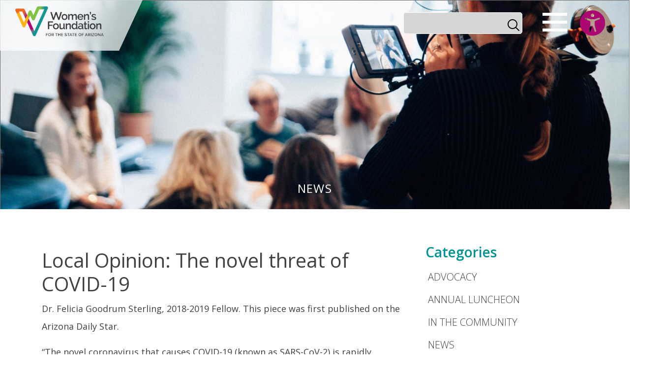

--- FILE ---
content_type: text/html; charset=UTF-8
request_url: https://womengiving.org/local-opinion-the-novel-threat-of-covid-19/
body_size: 21087
content:
<!DOCTYPE html>
<html lang="en-US">
<head>
	
	<!-- Google Tag Manager -->
<script>(function(w,d,s,l,i){w[l]=w[l]||[];w[l].push({'gtm.start':
new Date().getTime(),event:'gtm.js'});var f=d.getElementsByTagName(s)[0],
j=d.createElement(s),dl=l!='dataLayer'?'&l='+l:'';j.async=true;j.src=
'https://www.googletagmanager.com/gtm.js?id='+i+dl;f.parentNode.insertBefore(j,f);
})(window,document,'script','dataLayer','GTM-5S2QZTX');</script>
<!-- End Google Tag Manager -->

<!-- Google tag (gtag.js) -->
<script async src="https://www.googletagmanager.com/gtag/js?id=G-KRCFDZSL7N"></script>
<script>
  window.dataLayer = window.dataLayer || [];
  function gtag(){dataLayer.push(arguments);}
  gtag('js', new Date());

  gtag('config', 'G-KRCFDZSL7N');
</script>

	
	<meta charset="UTF-8">
	<meta name="viewport" content="width=device-width, initial-scale=1, shrink-to-fit=no">
	<link rel="apple-touch-icon" sizes="180x180" href="/apple-touch-icon.png">
	<link rel="icon" type="image/png" sizes="32x32" href="/favicon-32x32.png">
	<link rel="icon" type="image/png" sizes="16x16" href="/favicon-16x16.png">
	<link rel="manifest" href="/site.webmanifest">
	<meta name="msapplication-TileColor" content="#da532c">
	<meta name="theme-color" content="#ffffff">

	<link rel="profile" href="http://gmpg.org/xfn/11">
	<meta name='robots' content='index, follow, max-image-preview:large, max-snippet:-1, max-video-preview:-1' />

	<!-- This site is optimized with the Yoast SEO plugin v26.6 - https://yoast.com/wordpress/plugins/seo/ -->
	<title>Local Opinion: The novel threat of COVID-19 - Women&#039;s Foundation for the State of Arizona</title>
	<link rel="canonical" href="https://womengiving.org/local-opinion-the-novel-threat-of-covid-19/" />
	<meta property="og:locale" content="en_US" />
	<meta property="og:type" content="article" />
	<meta property="og:title" content="Local Opinion: The novel threat of COVID-19 - Women&#039;s Foundation for the State of Arizona" />
	<meta property="og:description" content="Dr. Felicia Goodrum Sterling, 2018-2019 Fellow. This piece was first published on the Arizona Daily Star. &#8220;The novel coronavirus that causes COVID-19 (known as SARS-CoV-2) is rapidly spreading across the globe. Hundreds of new cases are being confirmed each day in the US- even in the absence of widespread screening.&#8221; [...]Read More..." />
	<meta property="og:url" content="https://womengiving.org/local-opinion-the-novel-threat-of-covid-19/" />
	<meta property="og:site_name" content="Women&#039;s Foundation for the State of Arizona" />
	<meta property="article:published_time" content="2020-03-13T00:22:06+00:00" />
	<meta property="article:modified_time" content="2022-02-09T19:23:43+00:00" />
	<meta name="author" content="nupointAdmin" />
	<meta name="twitter:card" content="summary_large_image" />
	<meta name="twitter:label1" content="Written by" />
	<meta name="twitter:data1" content="nupointAdmin" />
	<script type="application/ld+json" class="yoast-schema-graph">{"@context":"https://schema.org","@graph":[{"@type":"Article","@id":"https://womengiving.org/local-opinion-the-novel-threat-of-covid-19/#article","isPartOf":{"@id":"https://womengiving.org/local-opinion-the-novel-threat-of-covid-19/"},"author":{"name":"nupointAdmin","@id":"https://womengiving.org/#/schema/person/9eee94024354e0db094a8cd9eb58f30a"},"headline":"Local Opinion: The novel threat of COVID-19","datePublished":"2020-03-13T00:22:06+00:00","dateModified":"2022-02-09T19:23:43+00:00","mainEntityOfPage":{"@id":"https://womengiving.org/local-opinion-the-novel-threat-of-covid-19/"},"wordCount":57,"publisher":{"@id":"https://womengiving.org/#organization"},"keywords":["2018-2019 Fellows","Corona Virus","COVID-19","Dr. Felicia Goodrum Sterling"],"articleSection":["Public Voices Fellowship Archives"],"inLanguage":"en-US"},{"@type":"WebPage","@id":"https://womengiving.org/local-opinion-the-novel-threat-of-covid-19/","url":"https://womengiving.org/local-opinion-the-novel-threat-of-covid-19/","name":"Local Opinion: The novel threat of COVID-19 - Women&#039;s Foundation for the State of Arizona","isPartOf":{"@id":"https://womengiving.org/#website"},"datePublished":"2020-03-13T00:22:06+00:00","dateModified":"2022-02-09T19:23:43+00:00","breadcrumb":{"@id":"https://womengiving.org/local-opinion-the-novel-threat-of-covid-19/#breadcrumb"},"inLanguage":"en-US","potentialAction":[{"@type":"ReadAction","target":["https://womengiving.org/local-opinion-the-novel-threat-of-covid-19/"]}]},{"@type":"BreadcrumbList","@id":"https://womengiving.org/local-opinion-the-novel-threat-of-covid-19/#breadcrumb","itemListElement":[{"@type":"ListItem","position":1,"name":"Home","item":"https://womengiving.org/"},{"@type":"ListItem","position":2,"name":"News","item":"https://womengiving.org/news/"},{"@type":"ListItem","position":3,"name":"Local Opinion: The novel threat of COVID-19"}]},{"@type":"WebSite","@id":"https://womengiving.org/#website","url":"https://womengiving.org/","name":"Women&#039;s Foundation for the State of Arizona","description":"Join us to create an Arizona where women and girls of all identities thrive.","publisher":{"@id":"https://womengiving.org/#organization"},"potentialAction":[{"@type":"SearchAction","target":{"@type":"EntryPoint","urlTemplate":"https://womengiving.org/?s={search_term_string}"},"query-input":{"@type":"PropertyValueSpecification","valueRequired":true,"valueName":"search_term_string"}}],"inLanguage":"en-US"},{"@type":"Organization","@id":"https://womengiving.org/#organization","name":"Women&#039;s Foundation for the State of Arizona","url":"https://womengiving.org/","logo":{"@type":"ImageObject","inLanguage":"en-US","@id":"https://womengiving.org/#/schema/logo/image/","url":"https://womengiving.org/wp-content/uploads/2021/12/WFSA-logo-color-FNL.png","contentUrl":"https://womengiving.org/wp-content/uploads/2021/12/WFSA-logo-color-FNL.png","width":285,"height":96,"caption":"Women&#039;s Foundation for the State of Arizona"},"image":{"@id":"https://womengiving.org/#/schema/logo/image/"}},{"@type":"Person","@id":"https://womengiving.org/#/schema/person/9eee94024354e0db094a8cd9eb58f30a","name":"nupointAdmin","image":{"@type":"ImageObject","inLanguage":"en-US","@id":"https://womengiving.org/#/schema/person/image/","url":"https://secure.gravatar.com/avatar/c13f7f5017e54439479e29f25dc3851f488a4960f23e97fe1d4d8c1dd761b7e1?s=96&d=mm&r=g","contentUrl":"https://secure.gravatar.com/avatar/c13f7f5017e54439479e29f25dc3851f488a4960f23e97fe1d4d8c1dd761b7e1?s=96&d=mm&r=g","caption":"nupointAdmin"},"sameAs":["https://womengiving.org"],"url":"https://womengiving.org/author/nupointadmin/"}]}</script>
	<!-- / Yoast SEO plugin. -->


<link rel="alternate" type="application/rss+xml" title="Women&#039;s Foundation for the State of Arizona &raquo; Feed" href="https://womengiving.org/feed/" />
<link rel="alternate" type="application/rss+xml" title="Women&#039;s Foundation for the State of Arizona &raquo; Comments Feed" href="https://womengiving.org/comments/feed/" />
<link rel="alternate" type="application/rss+xml" title="Women&#039;s Foundation for the State of Arizona &raquo; Local Opinion: The novel threat of COVID-19 Comments Feed" href="https://womengiving.org/local-opinion-the-novel-threat-of-covid-19/feed/" />
<link rel="alternate" title="oEmbed (JSON)" type="application/json+oembed" href="https://womengiving.org/wp-json/oembed/1.0/embed?url=https%3A%2F%2Fwomengiving.org%2Flocal-opinion-the-novel-threat-of-covid-19%2F" />
<link rel="alternate" title="oEmbed (XML)" type="text/xml+oembed" href="https://womengiving.org/wp-json/oembed/1.0/embed?url=https%3A%2F%2Fwomengiving.org%2Flocal-opinion-the-novel-threat-of-covid-19%2F&#038;format=xml" />
<style id='wp-img-auto-sizes-contain-inline-css'>
img:is([sizes=auto i],[sizes^="auto," i]){contain-intrinsic-size:3000px 1500px}
/*# sourceURL=wp-img-auto-sizes-contain-inline-css */
</style>
<link rel='stylesheet' id='sbi_styles-css' href='https://womengiving.org/wp-content/plugins/instagram-feed/css/sbi-styles.min.css?ver=6.10.0' media='all' />
<style id='wp-emoji-styles-inline-css'>

	img.wp-smiley, img.emoji {
		display: inline !important;
		border: none !important;
		box-shadow: none !important;
		height: 1em !important;
		width: 1em !important;
		margin: 0 0.07em !important;
		vertical-align: -0.1em !important;
		background: none !important;
		padding: 0 !important;
	}
/*# sourceURL=wp-emoji-styles-inline-css */
</style>
<style id='wp-block-library-inline-css'>
:root{--wp-block-synced-color:#7a00df;--wp-block-synced-color--rgb:122,0,223;--wp-bound-block-color:var(--wp-block-synced-color);--wp-editor-canvas-background:#ddd;--wp-admin-theme-color:#007cba;--wp-admin-theme-color--rgb:0,124,186;--wp-admin-theme-color-darker-10:#006ba1;--wp-admin-theme-color-darker-10--rgb:0,107,160.5;--wp-admin-theme-color-darker-20:#005a87;--wp-admin-theme-color-darker-20--rgb:0,90,135;--wp-admin-border-width-focus:2px}@media (min-resolution:192dpi){:root{--wp-admin-border-width-focus:1.5px}}.wp-element-button{cursor:pointer}:root .has-very-light-gray-background-color{background-color:#eee}:root .has-very-dark-gray-background-color{background-color:#313131}:root .has-very-light-gray-color{color:#eee}:root .has-very-dark-gray-color{color:#313131}:root .has-vivid-green-cyan-to-vivid-cyan-blue-gradient-background{background:linear-gradient(135deg,#00d084,#0693e3)}:root .has-purple-crush-gradient-background{background:linear-gradient(135deg,#34e2e4,#4721fb 50%,#ab1dfe)}:root .has-hazy-dawn-gradient-background{background:linear-gradient(135deg,#faaca8,#dad0ec)}:root .has-subdued-olive-gradient-background{background:linear-gradient(135deg,#fafae1,#67a671)}:root .has-atomic-cream-gradient-background{background:linear-gradient(135deg,#fdd79a,#004a59)}:root .has-nightshade-gradient-background{background:linear-gradient(135deg,#330968,#31cdcf)}:root .has-midnight-gradient-background{background:linear-gradient(135deg,#020381,#2874fc)}:root{--wp--preset--font-size--normal:16px;--wp--preset--font-size--huge:42px}.has-regular-font-size{font-size:1em}.has-larger-font-size{font-size:2.625em}.has-normal-font-size{font-size:var(--wp--preset--font-size--normal)}.has-huge-font-size{font-size:var(--wp--preset--font-size--huge)}.has-text-align-center{text-align:center}.has-text-align-left{text-align:left}.has-text-align-right{text-align:right}.has-fit-text{white-space:nowrap!important}#end-resizable-editor-section{display:none}.aligncenter{clear:both}.items-justified-left{justify-content:flex-start}.items-justified-center{justify-content:center}.items-justified-right{justify-content:flex-end}.items-justified-space-between{justify-content:space-between}.screen-reader-text{border:0;clip-path:inset(50%);height:1px;margin:-1px;overflow:hidden;padding:0;position:absolute;width:1px;word-wrap:normal!important}.screen-reader-text:focus{background-color:#ddd;clip-path:none;color:#444;display:block;font-size:1em;height:auto;left:5px;line-height:normal;padding:15px 23px 14px;text-decoration:none;top:5px;width:auto;z-index:100000}html :where(.has-border-color){border-style:solid}html :where([style*=border-top-color]){border-top-style:solid}html :where([style*=border-right-color]){border-right-style:solid}html :where([style*=border-bottom-color]){border-bottom-style:solid}html :where([style*=border-left-color]){border-left-style:solid}html :where([style*=border-width]){border-style:solid}html :where([style*=border-top-width]){border-top-style:solid}html :where([style*=border-right-width]){border-right-style:solid}html :where([style*=border-bottom-width]){border-bottom-style:solid}html :where([style*=border-left-width]){border-left-style:solid}html :where(img[class*=wp-image-]){height:auto;max-width:100%}:where(figure){margin:0 0 1em}html :where(.is-position-sticky){--wp-admin--admin-bar--position-offset:var(--wp-admin--admin-bar--height,0px)}@media screen and (max-width:600px){html :where(.is-position-sticky){--wp-admin--admin-bar--position-offset:0px}}

/*# sourceURL=wp-block-library-inline-css */
</style><style id='wp-block-categories-inline-css'>
.wp-block-categories{box-sizing:border-box}.wp-block-categories.alignleft{margin-right:2em}.wp-block-categories.alignright{margin-left:2em}.wp-block-categories.wp-block-categories-dropdown.aligncenter{text-align:center}.wp-block-categories .wp-block-categories__label{display:block;width:100%}
/*# sourceURL=https://womengiving.org/wp-includes/blocks/categories/style.min.css */
</style>
<style id='wp-block-heading-inline-css'>
h1:where(.wp-block-heading).has-background,h2:where(.wp-block-heading).has-background,h3:where(.wp-block-heading).has-background,h4:where(.wp-block-heading).has-background,h5:where(.wp-block-heading).has-background,h6:where(.wp-block-heading).has-background{padding:1.25em 2.375em}h1.has-text-align-left[style*=writing-mode]:where([style*=vertical-lr]),h1.has-text-align-right[style*=writing-mode]:where([style*=vertical-rl]),h2.has-text-align-left[style*=writing-mode]:where([style*=vertical-lr]),h2.has-text-align-right[style*=writing-mode]:where([style*=vertical-rl]),h3.has-text-align-left[style*=writing-mode]:where([style*=vertical-lr]),h3.has-text-align-right[style*=writing-mode]:where([style*=vertical-rl]),h4.has-text-align-left[style*=writing-mode]:where([style*=vertical-lr]),h4.has-text-align-right[style*=writing-mode]:where([style*=vertical-rl]),h5.has-text-align-left[style*=writing-mode]:where([style*=vertical-lr]),h5.has-text-align-right[style*=writing-mode]:where([style*=vertical-rl]),h6.has-text-align-left[style*=writing-mode]:where([style*=vertical-lr]),h6.has-text-align-right[style*=writing-mode]:where([style*=vertical-rl]){rotate:180deg}
/*# sourceURL=https://womengiving.org/wp-includes/blocks/heading/style.min.css */
</style>
<style id='wp-block-search-inline-css'>
.wp-block-search__button{margin-left:10px;word-break:normal}.wp-block-search__button.has-icon{line-height:0}.wp-block-search__button svg{height:1.25em;min-height:24px;min-width:24px;width:1.25em;fill:currentColor;vertical-align:text-bottom}:where(.wp-block-search__button){border:1px solid #ccc;padding:6px 10px}.wp-block-search__inside-wrapper{display:flex;flex:auto;flex-wrap:nowrap;max-width:100%}.wp-block-search__label{width:100%}.wp-block-search.wp-block-search__button-only .wp-block-search__button{box-sizing:border-box;display:flex;flex-shrink:0;justify-content:center;margin-left:0;max-width:100%}.wp-block-search.wp-block-search__button-only .wp-block-search__inside-wrapper{min-width:0!important;transition-property:width}.wp-block-search.wp-block-search__button-only .wp-block-search__input{flex-basis:100%;transition-duration:.3s}.wp-block-search.wp-block-search__button-only.wp-block-search__searchfield-hidden,.wp-block-search.wp-block-search__button-only.wp-block-search__searchfield-hidden .wp-block-search__inside-wrapper{overflow:hidden}.wp-block-search.wp-block-search__button-only.wp-block-search__searchfield-hidden .wp-block-search__input{border-left-width:0!important;border-right-width:0!important;flex-basis:0;flex-grow:0;margin:0;min-width:0!important;padding-left:0!important;padding-right:0!important;width:0!important}:where(.wp-block-search__input){appearance:none;border:1px solid #949494;flex-grow:1;font-family:inherit;font-size:inherit;font-style:inherit;font-weight:inherit;letter-spacing:inherit;line-height:inherit;margin-left:0;margin-right:0;min-width:3rem;padding:8px;text-decoration:unset!important;text-transform:inherit}:where(.wp-block-search__button-inside .wp-block-search__inside-wrapper){background-color:#fff;border:1px solid #949494;box-sizing:border-box;padding:4px}:where(.wp-block-search__button-inside .wp-block-search__inside-wrapper) .wp-block-search__input{border:none;border-radius:0;padding:0 4px}:where(.wp-block-search__button-inside .wp-block-search__inside-wrapper) .wp-block-search__input:focus{outline:none}:where(.wp-block-search__button-inside .wp-block-search__inside-wrapper) :where(.wp-block-search__button){padding:4px 8px}.wp-block-search.aligncenter .wp-block-search__inside-wrapper{margin:auto}.wp-block[data-align=right] .wp-block-search.wp-block-search__button-only .wp-block-search__inside-wrapper{float:right}
/*# sourceURL=https://womengiving.org/wp-includes/blocks/search/style.min.css */
</style>
<style id='wp-block-group-inline-css'>
.wp-block-group{box-sizing:border-box}:where(.wp-block-group.wp-block-group-is-layout-constrained){position:relative}
/*# sourceURL=https://womengiving.org/wp-includes/blocks/group/style.min.css */
</style>
<style id='wp-block-paragraph-inline-css'>
.is-small-text{font-size:.875em}.is-regular-text{font-size:1em}.is-large-text{font-size:2.25em}.is-larger-text{font-size:3em}.has-drop-cap:not(:focus):first-letter{float:left;font-size:8.4em;font-style:normal;font-weight:100;line-height:.68;margin:.05em .1em 0 0;text-transform:uppercase}body.rtl .has-drop-cap:not(:focus):first-letter{float:none;margin-left:.1em}p.has-drop-cap.has-background{overflow:hidden}:root :where(p.has-background){padding:1.25em 2.375em}:where(p.has-text-color:not(.has-link-color)) a{color:inherit}p.has-text-align-left[style*="writing-mode:vertical-lr"],p.has-text-align-right[style*="writing-mode:vertical-rl"]{rotate:180deg}
/*# sourceURL=https://womengiving.org/wp-includes/blocks/paragraph/style.min.css */
</style>
<style id='global-styles-inline-css'>
:root{--wp--preset--aspect-ratio--square: 1;--wp--preset--aspect-ratio--4-3: 4/3;--wp--preset--aspect-ratio--3-4: 3/4;--wp--preset--aspect-ratio--3-2: 3/2;--wp--preset--aspect-ratio--2-3: 2/3;--wp--preset--aspect-ratio--16-9: 16/9;--wp--preset--aspect-ratio--9-16: 9/16;--wp--preset--color--black: #000000;--wp--preset--color--cyan-bluish-gray: #abb8c3;--wp--preset--color--white: #fff;--wp--preset--color--pale-pink: #f78da7;--wp--preset--color--vivid-red: #cf2e2e;--wp--preset--color--luminous-vivid-orange: #ff6900;--wp--preset--color--luminous-vivid-amber: #fcb900;--wp--preset--color--light-green-cyan: #7bdcb5;--wp--preset--color--vivid-green-cyan: #00d084;--wp--preset--color--pale-cyan-blue: #8ed1fc;--wp--preset--color--vivid-cyan-blue: #0693e3;--wp--preset--color--vivid-purple: #9b51e0;--wp--preset--color--blue: #007bff;--wp--preset--color--indigo: #6610f2;--wp--preset--color--purple: #5533ff;--wp--preset--color--pink: #e83e8c;--wp--preset--color--red: #dc3545;--wp--preset--color--orange: #fd7e14;--wp--preset--color--yellow: #ffc107;--wp--preset--color--green: #28a745;--wp--preset--color--teal: #20c997;--wp--preset--color--cyan: #17a2b8;--wp--preset--color--gray: #6c757d;--wp--preset--color--gray-dark: #343a40;--wp--preset--color--kb-palette-1: #888888;--wp--preset--gradient--vivid-cyan-blue-to-vivid-purple: linear-gradient(135deg,rgb(6,147,227) 0%,rgb(155,81,224) 100%);--wp--preset--gradient--light-green-cyan-to-vivid-green-cyan: linear-gradient(135deg,rgb(122,220,180) 0%,rgb(0,208,130) 100%);--wp--preset--gradient--luminous-vivid-amber-to-luminous-vivid-orange: linear-gradient(135deg,rgb(252,185,0) 0%,rgb(255,105,0) 100%);--wp--preset--gradient--luminous-vivid-orange-to-vivid-red: linear-gradient(135deg,rgb(255,105,0) 0%,rgb(207,46,46) 100%);--wp--preset--gradient--very-light-gray-to-cyan-bluish-gray: linear-gradient(135deg,rgb(238,238,238) 0%,rgb(169,184,195) 100%);--wp--preset--gradient--cool-to-warm-spectrum: linear-gradient(135deg,rgb(74,234,220) 0%,rgb(151,120,209) 20%,rgb(207,42,186) 40%,rgb(238,44,130) 60%,rgb(251,105,98) 80%,rgb(254,248,76) 100%);--wp--preset--gradient--blush-light-purple: linear-gradient(135deg,rgb(255,206,236) 0%,rgb(152,150,240) 100%);--wp--preset--gradient--blush-bordeaux: linear-gradient(135deg,rgb(254,205,165) 0%,rgb(254,45,45) 50%,rgb(107,0,62) 100%);--wp--preset--gradient--luminous-dusk: linear-gradient(135deg,rgb(255,203,112) 0%,rgb(199,81,192) 50%,rgb(65,88,208) 100%);--wp--preset--gradient--pale-ocean: linear-gradient(135deg,rgb(255,245,203) 0%,rgb(182,227,212) 50%,rgb(51,167,181) 100%);--wp--preset--gradient--electric-grass: linear-gradient(135deg,rgb(202,248,128) 0%,rgb(113,206,126) 100%);--wp--preset--gradient--midnight: linear-gradient(135deg,rgb(2,3,129) 0%,rgb(40,116,252) 100%);--wp--preset--font-size--small: 13px;--wp--preset--font-size--medium: 20px;--wp--preset--font-size--large: 36px;--wp--preset--font-size--x-large: 42px;--wp--preset--spacing--20: 0.44rem;--wp--preset--spacing--30: 0.67rem;--wp--preset--spacing--40: 1rem;--wp--preset--spacing--50: 1.5rem;--wp--preset--spacing--60: 2.25rem;--wp--preset--spacing--70: 3.38rem;--wp--preset--spacing--80: 5.06rem;--wp--preset--shadow--natural: 6px 6px 9px rgba(0, 0, 0, 0.2);--wp--preset--shadow--deep: 12px 12px 50px rgba(0, 0, 0, 0.4);--wp--preset--shadow--sharp: 6px 6px 0px rgba(0, 0, 0, 0.2);--wp--preset--shadow--outlined: 6px 6px 0px -3px rgb(255, 255, 255), 6px 6px rgb(0, 0, 0);--wp--preset--shadow--crisp: 6px 6px 0px rgb(0, 0, 0);}:where(.is-layout-flex){gap: 0.5em;}:where(.is-layout-grid){gap: 0.5em;}body .is-layout-flex{display: flex;}.is-layout-flex{flex-wrap: wrap;align-items: center;}.is-layout-flex > :is(*, div){margin: 0;}body .is-layout-grid{display: grid;}.is-layout-grid > :is(*, div){margin: 0;}:where(.wp-block-columns.is-layout-flex){gap: 2em;}:where(.wp-block-columns.is-layout-grid){gap: 2em;}:where(.wp-block-post-template.is-layout-flex){gap: 1.25em;}:where(.wp-block-post-template.is-layout-grid){gap: 1.25em;}.has-black-color{color: var(--wp--preset--color--black) !important;}.has-cyan-bluish-gray-color{color: var(--wp--preset--color--cyan-bluish-gray) !important;}.has-white-color{color: var(--wp--preset--color--white) !important;}.has-pale-pink-color{color: var(--wp--preset--color--pale-pink) !important;}.has-vivid-red-color{color: var(--wp--preset--color--vivid-red) !important;}.has-luminous-vivid-orange-color{color: var(--wp--preset--color--luminous-vivid-orange) !important;}.has-luminous-vivid-amber-color{color: var(--wp--preset--color--luminous-vivid-amber) !important;}.has-light-green-cyan-color{color: var(--wp--preset--color--light-green-cyan) !important;}.has-vivid-green-cyan-color{color: var(--wp--preset--color--vivid-green-cyan) !important;}.has-pale-cyan-blue-color{color: var(--wp--preset--color--pale-cyan-blue) !important;}.has-vivid-cyan-blue-color{color: var(--wp--preset--color--vivid-cyan-blue) !important;}.has-vivid-purple-color{color: var(--wp--preset--color--vivid-purple) !important;}.has-black-background-color{background-color: var(--wp--preset--color--black) !important;}.has-cyan-bluish-gray-background-color{background-color: var(--wp--preset--color--cyan-bluish-gray) !important;}.has-white-background-color{background-color: var(--wp--preset--color--white) !important;}.has-pale-pink-background-color{background-color: var(--wp--preset--color--pale-pink) !important;}.has-vivid-red-background-color{background-color: var(--wp--preset--color--vivid-red) !important;}.has-luminous-vivid-orange-background-color{background-color: var(--wp--preset--color--luminous-vivid-orange) !important;}.has-luminous-vivid-amber-background-color{background-color: var(--wp--preset--color--luminous-vivid-amber) !important;}.has-light-green-cyan-background-color{background-color: var(--wp--preset--color--light-green-cyan) !important;}.has-vivid-green-cyan-background-color{background-color: var(--wp--preset--color--vivid-green-cyan) !important;}.has-pale-cyan-blue-background-color{background-color: var(--wp--preset--color--pale-cyan-blue) !important;}.has-vivid-cyan-blue-background-color{background-color: var(--wp--preset--color--vivid-cyan-blue) !important;}.has-vivid-purple-background-color{background-color: var(--wp--preset--color--vivid-purple) !important;}.has-black-border-color{border-color: var(--wp--preset--color--black) !important;}.has-cyan-bluish-gray-border-color{border-color: var(--wp--preset--color--cyan-bluish-gray) !important;}.has-white-border-color{border-color: var(--wp--preset--color--white) !important;}.has-pale-pink-border-color{border-color: var(--wp--preset--color--pale-pink) !important;}.has-vivid-red-border-color{border-color: var(--wp--preset--color--vivid-red) !important;}.has-luminous-vivid-orange-border-color{border-color: var(--wp--preset--color--luminous-vivid-orange) !important;}.has-luminous-vivid-amber-border-color{border-color: var(--wp--preset--color--luminous-vivid-amber) !important;}.has-light-green-cyan-border-color{border-color: var(--wp--preset--color--light-green-cyan) !important;}.has-vivid-green-cyan-border-color{border-color: var(--wp--preset--color--vivid-green-cyan) !important;}.has-pale-cyan-blue-border-color{border-color: var(--wp--preset--color--pale-cyan-blue) !important;}.has-vivid-cyan-blue-border-color{border-color: var(--wp--preset--color--vivid-cyan-blue) !important;}.has-vivid-purple-border-color{border-color: var(--wp--preset--color--vivid-purple) !important;}.has-vivid-cyan-blue-to-vivid-purple-gradient-background{background: var(--wp--preset--gradient--vivid-cyan-blue-to-vivid-purple) !important;}.has-light-green-cyan-to-vivid-green-cyan-gradient-background{background: var(--wp--preset--gradient--light-green-cyan-to-vivid-green-cyan) !important;}.has-luminous-vivid-amber-to-luminous-vivid-orange-gradient-background{background: var(--wp--preset--gradient--luminous-vivid-amber-to-luminous-vivid-orange) !important;}.has-luminous-vivid-orange-to-vivid-red-gradient-background{background: var(--wp--preset--gradient--luminous-vivid-orange-to-vivid-red) !important;}.has-very-light-gray-to-cyan-bluish-gray-gradient-background{background: var(--wp--preset--gradient--very-light-gray-to-cyan-bluish-gray) !important;}.has-cool-to-warm-spectrum-gradient-background{background: var(--wp--preset--gradient--cool-to-warm-spectrum) !important;}.has-blush-light-purple-gradient-background{background: var(--wp--preset--gradient--blush-light-purple) !important;}.has-blush-bordeaux-gradient-background{background: var(--wp--preset--gradient--blush-bordeaux) !important;}.has-luminous-dusk-gradient-background{background: var(--wp--preset--gradient--luminous-dusk) !important;}.has-pale-ocean-gradient-background{background: var(--wp--preset--gradient--pale-ocean) !important;}.has-electric-grass-gradient-background{background: var(--wp--preset--gradient--electric-grass) !important;}.has-midnight-gradient-background{background: var(--wp--preset--gradient--midnight) !important;}.has-small-font-size{font-size: var(--wp--preset--font-size--small) !important;}.has-medium-font-size{font-size: var(--wp--preset--font-size--medium) !important;}.has-large-font-size{font-size: var(--wp--preset--font-size--large) !important;}.has-x-large-font-size{font-size: var(--wp--preset--font-size--x-large) !important;}
/*# sourceURL=global-styles-inline-css */
</style>

<style id='classic-theme-styles-inline-css'>
/*! This file is auto-generated */
.wp-block-button__link{color:#fff;background-color:#32373c;border-radius:9999px;box-shadow:none;text-decoration:none;padding:calc(.667em + 2px) calc(1.333em + 2px);font-size:1.125em}.wp-block-file__button{background:#32373c;color:#fff;text-decoration:none}
/*# sourceURL=/wp-includes/css/classic-themes.min.css */
</style>
<link rel='stylesheet' id='awsm-ead-public-css' href='https://womengiving.org/wp-content/plugins/embed-any-document/css/embed-public.min.css?ver=2.7.12' media='all' />
<link rel='stylesheet' id='wp-bootstrap-blocks-styles-css' href='https://womengiving.org/wp-content/plugins/wp-bootstrap-blocks/build/style-index.css?ver=5.2.1' media='all' />
<link rel='stylesheet' id='wp-event-manager-frontend-css' href='https://womengiving.org/wp-content/plugins/wp-event-manager/assets/css/frontend.min.css?ver=6.9' media='all' />
<link rel='stylesheet' id='wp-event-manager-jquery-ui-css-css' href='https://womengiving.org/wp-content/plugins/wp-event-manager/assets/js/jquery-ui/jquery-ui.css?ver=6.9' media='all' />
<link rel='stylesheet' id='wp-event-manager-jquery-timepicker-css-css' href='https://womengiving.org/wp-content/plugins/wp-event-manager/assets/js/jquery-timepicker/jquery.timepicker.min.css?ver=6.9' media='all' />
<link rel='stylesheet' id='wp-event-manager-grid-style-css' href='https://womengiving.org/wp-content/plugins/wp-event-manager/assets/css/wpem-grid.min.css?ver=6.9' media='all' />
<link rel='stylesheet' id='wp-event-manager-font-style-css' href='https://womengiving.org/wp-content/plugins/wp-event-manager/assets/fonts/style.css?ver=6.9' media='all' />
<link rel='stylesheet' id='wppopups-base-css' href='https://womengiving.org/wp-content/plugins/wp-popups-lite/src/assets/css/wppopups-base.css?ver=2.2.0.3' media='all' />
<link rel='stylesheet' id='understrap-styles-css' href='https://womengiving.org/wp-content/themes/wfsa/css/theme.min.css?ver=1.0.1.1689789523' media='all' />
<style id='kadence-blocks-global-variables-inline-css'>
:root {--global-kb-font-size-sm:clamp(0.8rem, 0.73rem + 0.217vw, 0.9rem);--global-kb-font-size-md:clamp(1.1rem, 0.995rem + 0.326vw, 1.25rem);--global-kb-font-size-lg:clamp(1.75rem, 1.576rem + 0.543vw, 2rem);--global-kb-font-size-xl:clamp(2.25rem, 1.728rem + 1.63vw, 3rem);--global-kb-font-size-xxl:clamp(2.5rem, 1.456rem + 3.26vw, 4rem);--global-kb-font-size-xxxl:clamp(2.75rem, 0.489rem + 7.065vw, 6rem);}:root {--global-palette1: #3182CE;--global-palette2: #2B6CB0;--global-palette3: #1A202C;--global-palette4: #2D3748;--global-palette5: #4A5568;--global-palette6: #718096;--global-palette7: #EDF2F7;--global-palette8: #F7FAFC;--global-palette9: #ffffff;}
/*# sourceURL=kadence-blocks-global-variables-inline-css */
</style>
<link rel='stylesheet' id='sti-style-css' href='https://womengiving.org/wp-content/plugins/share-this-image/assets/css/sti.min.css?ver=2.08' media='all' />
<style id="kadence_blocks_palette_css">:root .has-kb-palette-1-color{color:#888888}:root .has-kb-palette-1-background-color{background-color:#888888}</style><script src="https://womengiving.org/wp-includes/js/jquery/jquery.min.js?ver=3.7.1" id="jquery-core-js"></script>
<script src="https://womengiving.org/wp-includes/js/jquery/jquery-migrate.min.js?ver=3.4.1" id="jquery-migrate-js"></script>
<link rel="https://api.w.org/" href="https://womengiving.org/wp-json/" /><link rel="alternate" title="JSON" type="application/json" href="https://womengiving.org/wp-json/wp/v2/posts/12342" /><link rel="EditURI" type="application/rsd+xml" title="RSD" href="https://womengiving.org/xmlrpc.php?rsd" />
<meta name="generator" content="WordPress 6.9" />
<link rel='shortlink' href='https://womengiving.org/?p=12342' />
<meta name="cdp-version" content="1.5.0" /><link rel="pingback" href="https://womengiving.org/xmlrpc.php">
<meta name="mobile-web-app-capable" content="yes">
<meta name="apple-mobile-web-app-capable" content="yes">
<meta name="apple-mobile-web-app-title" content="Women&#039;s Foundation for the State of Arizona - Join us to create an Arizona where women and girls of all identities thrive.">
<link rel="icon" href="https://womengiving.org/wp-content/uploads/2023/05/cropped-W-logo-32x32.png" sizes="32x32" />
<link rel="icon" href="https://womengiving.org/wp-content/uploads/2023/05/cropped-W-logo-192x192.png" sizes="192x192" />
<link rel="apple-touch-icon" href="https://womengiving.org/wp-content/uploads/2023/05/cropped-W-logo-180x180.png" />
<meta name="msapplication-TileImage" content="https://womengiving.org/wp-content/uploads/2023/05/cropped-W-logo-270x270.png" />

	<link rel="stylesheet" href="https://unpkg.com/flickity@2/dist/flickity.min.css">

	<link rel="preconnect" href="https://fonts.googleapis.com">
	<link rel="preconnect" href="https://fonts.gstatic.com" crossorigin>
	<link href="https://fonts.googleapis.com/css2?family=Open+Sans:wght@300;400;600;700&family=Source+Serif+Pro:wght@200;300;400;700&display=swap" rel="stylesheet">

	<script src="https://unpkg.com/scrollreveal"></script>
	<script>
        ScrollReveal({ reset: true });
    </script>

	<!-- GA Google Analytics @ https://m0n.co/ga -->
	<script>
			(function(i,s,o,g,r,a,m){i['GoogleAnalyticsObject']=r;i[r]=i[r]||function(){
			(i[r].q=i[r].q||[]).push(arguments)},i[r].l=1*new Date();a=s.createElement(o),
			m=s.getElementsByTagName(o)[0];a.async=1;a.src=g;m.parentNode.insertBefore(a,m)
			})(window,document,'script','https://www.google-analytics.com/analytics.js','ga');
			ga('create', 'UA-10238901-1', 'auto');
			ga('send', 'pageview');
		</script>

		<!-- Meta Pixel Code -->
		<script>
		!function(f,b,e,v,n,t,s)
		{if(f.fbq)return;n=f.fbq=function(){n.callMethod?
		n.callMethod.apply(n,arguments):n.queue.push(arguments)};
		if(!f._fbq)f._fbq=n;n.push=n;n.loaded=!0;n.version='2.0';
		n.queue=[];t=b.createElement(e);t.async=!0;
		t.src=v;s=b.getElementsByTagName(e)[0];
		s.parentNode.insertBefore(t,s)}(window, document,'script',
		'https://connect.facebook.net/en_US/fbevents.js');
		fbq('init', '811552236726149');
		fbq('track', 'PageView');
		</script>
		<noscript><img height="1" width="1" style="display:none"
		src="https://www.facebook.com/tr?id=811552236726149&ev=PageView&noscript=1"
		/></noscript>
		<!-- End Meta Pixel Code -->
</head>

<body class="wp-singular post-template-default single single-post postid-12342 single-format-standard wp-custom-logo wp-embed-responsive wp-theme-wfsa group-blog understrap-has-sidebar understrap" itemscope itemtype="http://schema.org/WebSite">
<div class="site" id="page">

	<!-- ******************* The Navbar Area ******************* -->
	<div id="wrapper-navbar">

		<a class="skip-link sr-only sr-only-focusable" href="#content">Skip to content</a>

		<nav id="main-nav" class="navbar navbar-expand-md navbar-dark" aria-labelledby="main-nav-label">

			<h2 id="main-nav-label" class="sr-only">
				Main Navigation			</h2>

					<!-- Your site title as branding in the menu -->
					<a href="https://womengiving.org/" class="navbar-brand custom-logo-link" rel="home"><img width="285" height="96" src="https://womengiving.org/wp-content/uploads/2021/12/WFSA-logo-color-FNL.png" class="img-fluid" alt="Women&#039;s Foundation for the State of Arizona" decoding="async" /></a>					<!-- end custom logo -->
					<div class="globals">
						<a class="btn btn-login">Log in</a>
						<form action="/" method="get">
							<label for="search">Search</label>
							<div class="fld-box">
								<input type="text" class="fld-search" name="s" id="search" value="" />
								<input type="image" class="btn-submit" alt="Search" src="/wp-content/uploads/2021/12/icon_search.png" />
							</div>
						</form>

						<!-- mobile nav button -->
						<div id="btn-nav" class="nav-toggle btn-nav-off">
							<div class="menu-btn__burger"></div>
						</div>
						<!-- accessibility icon button -->
						<a href="#reciteme"><div class="btn-disa"></div></a>

		</nav><!-- .site-navigation -->

	</div><!-- #wrapper-navbar end -->

	<!-- Overlay Navigation -->
	<div id="navigation" class="overlay">

			<div class="overlay-content">
				<div>
					<div class="menu-main-1-container"><ul id="menu-main-1" class="menu"><li id="menu-item-200" class="menu-item menu-item-type-post_type menu-item-object-page menu-item-has-children menu-item-200"><a href="https://womengiving.org/research/">Research</a>
<ul class="sub-menu">
	<li id="menu-item-82175" class="menu-item menu-item-type-custom menu-item-object-custom menu-item-82175"><a href="https://womengiving.org/sss2025/">Self-Sufficiency Standard</a></li>
	<li id="menu-item-85797" class="menu-item menu-item-type-post_type menu-item-object-page menu-item-85797"><a href="https://womengiving.org/benefits-cliff/">Benefits Cliff</a></li>
	<li id="menu-item-82176" class="menu-item menu-item-type-custom menu-item-object-custom menu-item-82176"><a href="/research#reports-resources">Reports and Resources</a></li>
</ul>
</li>
<li id="menu-item-191" class="menu-item menu-item-type-post_type menu-item-object-page menu-item-has-children menu-item-191"><a href="https://womengiving.org/advocacy/">Advocacy</a>
<ul class="sub-menu">
	<li id="menu-item-81774" class="menu-item menu-item-type-post_type menu-item-object-page menu-item-81774"><a target="_blank" href="https://mailchi.mp/womengiving.org/gender-equity-network#new_tab">Take Action Now</a></li>
	<li id="menu-item-85944" class="menu-item menu-item-type-post_type menu-item-object-page menu-item-85944"><a target="_blank" href="https://mailchi.mp/womengiving.org/2024-voting-guide#new_tab">2024 Voting Guide</a></li>
</ul>
</li>
<li id="menu-item-85740" class="menu-item menu-item-type-post_type menu-item-object-page menu-item-has-children menu-item-85740"><a href="https://mailchi.mp/womengiving.org/forge-grant">Grants</a>
<ul class="sub-menu">
	<li id="menu-item-86036" class="menu-item menu-item-type-post_type menu-item-object-page menu-item-86036"><a target="_blank" href="https://mailchi.mp/womengiving.org/forge-grant#new_tab">FORGE and ember Grants</a></li>
</ul>
</li>
</ul></div>				</div>
				<div>
					<div class="menu-main-2-container"><ul id="menu-main-2" class="menu"><li id="menu-item-81489" class="menu-item menu-item-type-post_type menu-item-object-page menu-item-has-children menu-item-81489"><a href="https://womengiving.org/leadership/">Innovative Solutions</a>
<ul class="sub-menu">
	<li id="menu-item-81540" class="menu-item menu-item-type-post_type menu-item-object-page menu-item-81540"><a href="https://womengiving.org/leadership/unidas-youth-leadership-program/">Unidas Youth Leadership Program</a></li>
	<li id="menu-item-81541" class="menu-item menu-item-type-post_type menu-item-object-page menu-item-81541"><a href="https://womengiving.org/leadership/pathways/">Pathways for Single Moms Program</a></li>
</ul>
</li>
<li id="menu-item-81490" class="menu-item menu-item-type-post_type menu-item-object-page menu-item-has-children menu-item-81490"><a href="https://womengiving.org/about/">About</a>
<ul class="sub-menu">
	<li id="menu-item-82199" class="menu-item menu-item-type-custom menu-item-object-custom menu-item-82199"><a href="/about#who-we-are">Who We Are</a></li>
	<li id="menu-item-81491" class="menu-item menu-item-type-post_type menu-item-object-page menu-item-81491"><a href="https://womengiving.org/about/the-team/">Our Team</a></li>
	<li id="menu-item-82202" class="menu-item menu-item-type-custom menu-item-object-custom menu-item-82202"><a href="/about#history">WFSA History</a></li>
	<li id="menu-item-86078" class="menu-item menu-item-type-post_type menu-item-object-page menu-item-86078"><a target="_blank" href="https://womengiving.org/wp-content/uploads/2025/01/Annual-Impact-Report-2024-1.pdf#new_tab">2024 Impact Report</a></li>
	<li id="menu-item-85736" class="menu-item menu-item-type-post_type menu-item-object-page menu-item-85736"><a href="https://womengiving.org/community-impact/">Community Impact</a></li>
</ul>
</li>
<li id="menu-item-81492" class="menu-item menu-item-type-post_type menu-item-object-page menu-item-has-children menu-item-81492"><a href="https://womengiving.org/give/">Give</a>
<ul class="sub-menu">
	<li id="menu-item-82209" class="menu-item menu-item-type-custom menu-item-object-custom menu-item-82209"><a href="/give#gift">Make a Gift</a></li>
	<li id="menu-item-83777" class="menu-item menu-item-type-post_type menu-item-object-page menu-item-83777"><a href="https://womengiving.org/giving-collective/">Giving Collective</a></li>
	<li id="menu-item-85921" class="menu-item menu-item-type-post_type menu-item-object-page menu-item-85921"><a href="https://womengiving.org/give/latina-giving-circle/">Latina Giving Circle</a></li>
	<li id="menu-item-82210" class="menu-item menu-item-type-custom menu-item-object-custom menu-item-82210"><a href="/give#charitable-legacy">Create Your Charitable Legacy</a></li>
</ul>
</li>
</ul></div>				</div>
				<div>
					<div class="menu-main-3-container"><ul id="menu-main-3" class="menu"><li id="menu-item-81497" class="menu-item menu-item-type-post_type menu-item-object-page menu-item-has-children menu-item-81497"><a href="https://womengiving.org/resources/">Resources</a>
<ul class="sub-menu">
	<li id="menu-item-86337" class="menu-item menu-item-type-post_type menu-item-object-page menu-item-86337"><a href="https://mailchi.mp/womengiving.org/women-owned-businesses2025">2025 Women Owned Business Guide</a></li>
	<li id="menu-item-86316" class="menu-item menu-item-type-post_type menu-item-object-page menu-item-86316"><a href="https://womengiving.org/wp-content/uploads/2025/09/Community-Survey-Insights-One-Pager-2025.pdf">2025 Community Survey Summary</a></li>
	<li id="menu-item-82212" class="menu-item menu-item-type-custom menu-item-object-custom menu-item-82212"><a href="/resources#anti-racism-resources">Anti-Racism Resources</a></li>
	<li id="menu-item-81498" class="menu-item menu-item-type-post_type menu-item-object-page menu-item-81498"><a href="https://womengiving.org/resources/community-resources/">Community Resources</a></li>
	<li id="menu-item-83436" class="menu-item menu-item-type-post_type menu-item-object-page menu-item-83436"><a href="https://womengiving.org/resources/documents-and-resources/">Documents and Resources</a></li>
</ul>
</li>
<li id="menu-item-81496" class="menu-item menu-item-type-post_type menu-item-object-page menu-item-has-children menu-item-81496"><a href="https://womengiving.org/events/">Events</a>
<ul class="sub-menu">
	<li id="menu-item-86320" class="menu-item menu-item-type-post_type menu-item-object-page menu-item-86320"><a href="https://womengiving.org/advocacy/advocacy-happy-hour-tucson/">Advocacy Happy Hour Tucson</a></li>
	<li id="menu-item-86264" class="menu-item menu-item-type-post_type menu-item-object-page menu-item-86264"><a target="_blank" href="https://bit.ly/WFSASponsorships#new_tab">Sponsorship Request Form</a></li>
</ul>
</li>
<li id="menu-item-81495" class="menu-item menu-item-type-post_type menu-item-object-page current_page_parent menu-item-81495"><a href="https://womengiving.org/news/">News</a></li>
<li id="menu-item-81493" class="menu-item menu-item-type-post_type menu-item-object-page menu-item-81493"><a href="https://womengiving.org/careers/">Careers</a></li>
<li id="menu-item-81494" class="menu-item menu-item-type-post_type menu-item-object-page menu-item-81494"><a href="https://womengiving.org/contact/">Contact</a></li>
<li id="menu-item-84681" class="menu-item menu-item-type-custom menu-item-object-custom menu-item-84681"><a href="#reciteme">Accessibility Tools</a></li>
</ul></div>				</div>
			</div>
		</div>
	</div>


<div class="basic-hero" style="background-image: url(https://womengiving.org/wp-content/uploads/2021/12/vanilla-bear-films-JEwNQerg3Hs-unsplash.jpg);">
    <div class="shape-basic"></div>
    <div class="hero-title"><h1>News</h1></div>
</div>

<div class="wrapper" id="single-wrapper">

	<div class="container" id="content" tabindex="-1">

		<div class="row">

			<!-- Do the left sidebar check -->
			
<div class="col-md content-area" id="primary">

			<main class="site-main" id="main">

				
<article class="post-12342 post type-post status-publish format-standard hentry category-fellows tag-2018-2019-fellows tag-corona-virus tag-covid-19 tag-dr-felicia-goodrum-sterling" id="post-12342">

	<header class="entry-header">

		<h1 class="entry-title">Local Opinion: The novel threat of COVID-19</h1>
		<div class="entry-meta">

			<span class="posted-on">Posted on <a href="https://womengiving.org/local-opinion-the-novel-threat-of-covid-19/" rel="bookmark"><time class="entry-date published" datetime="2020-03-13T00:22:06+00:00">March 13, 2020</time><time class="updated" datetime="2022-02-09T19:23:43+00:00"> (February 9, 2022) </time></a></span><span class="byline"> by<span class="author vcard"> <a class="url fn n" href="https://womengiving.org/author/nupointadmin/">nupointAdmin</a></span></span>
		</div><!-- .entry-meta -->

	</header><!-- .entry-header -->

	
	<div class="entry-content">

		<p>Dr. Felicia Goodrum Sterling, 2018-2019 Fellow. This piece was first published on the Arizona Daily Star.</p>
<p>&#8220;The novel coronavirus that causes COVID-19 (known as SARS-CoV-2) is rapidly spreading across the globe. Hundreds of new cases are being confirmed each day in the US- even in the absence of widespread screening.&#8221;</p>

	</div><!-- .entry-content -->

	<footer class="entry-footer">

		<span class="cat-links">Posted in <a href="https://womengiving.org/category/fellows/" rel="category tag">Public Voices Fellowship Archives</a></span><span class="tags-links">Tagged <a href="https://womengiving.org/tag/2018-2019-fellows/" rel="tag">2018-2019 Fellows</a>, <a href="https://womengiving.org/tag/corona-virus/" rel="tag">Corona Virus</a>, <a href="https://womengiving.org/tag/covid-19/" rel="tag">COVID-19</a>, <a href="https://womengiving.org/tag/dr-felicia-goodrum-sterling/" rel="tag">Dr. Felicia Goodrum Sterling</a></span>
	</footer><!-- .entry-footer -->

</article><!-- #post-## -->
		<nav class="container navigation post-navigation">
			<h2 class="sr-only">Post navigation</h2>
			<div class="row nav-links justify-content-between">
				<span class="nav-previous"><a href="https://womengiving.org/what-do-allergies-blueberries-and-the-masters-tournament-have-in-common-early-spring/" rel="prev"><i class="fa fa-angle-left"></i>&nbsp;What do allergies, blueberries and the Masters Tournament have in common? Early spring</a></span><span class="nav-next"><a href="https://womengiving.org/sex-doesnt-end-at-40-and-other-reasons-to-end-silence-about-menopause/" rel="next">Sex Doesn’t End at 40, and Other Reasons to End Silence About Menopause&nbsp;<i class="fa fa-angle-right"></i></a></span>			</div><!-- .nav-links -->
		</nav><!-- .navigation -->
		
			</main><!-- #main -->

			<!-- Do the right sidebar check -->
			
</div><!-- #closing the primary container from /global-templates/left-sidebar-check.php -->


	<div class="col-md-4 widget-area" id="right-sidebar">
<aside id="block-2" class="widget widget_block widget_search"><form role="search" method="get" action="https://womengiving.org/" class="wp-block-search__button-outside wp-block-search__text-button wp-block-search"    ><label class="wp-block-search__label" for="wp-block-search__input-1" >Search</label><div class="wp-block-search__inside-wrapper" ><input class="wp-block-search__input" id="wp-block-search__input-1" placeholder="" value="" type="search" name="s" required /><button aria-label="Search" class="wp-block-search__button wp-element-button" type="submit" >Search</button></div></form></aside><aside id="block-3" class="widget widget_block">
<div class="wp-block-group"><div class="wp-block-group__inner-container is-layout-flow wp-block-group-is-layout-flow"></div></div>
</aside><aside id="block-4" class="widget widget_block">
<div class="wp-block-group"><div class="wp-block-group__inner-container is-layout-flow wp-block-group-is-layout-flow">
<h2 class="wp-block-heading">Categories</h2>



<p></p>
</div></div>
</aside><aside id="block-7" class="widget widget_block widget_categories"><ul class="wp-block-categories-list wp-block-categories">	<li class="cat-item cat-item-179"><a href="https://womengiving.org/category/advocacy/">Advocacy</a>
</li>
	<li class="cat-item cat-item-13"><a href="https://womengiving.org/category/annual-luncheon/">Annual Luncheon</a>
</li>
	<li class="cat-item cat-item-9"><a href="https://womengiving.org/category/in-the-community/">In the Community</a>
</li>
	<li class="cat-item cat-item-4"><a href="https://womengiving.org/category/news/">News</a>
</li>
	<li class="cat-item cat-item-6"><a href="https://womengiving.org/category/press-releases/">Press Releases</a>
</li>
	<li class="cat-item cat-item-23"><a href="https://womengiving.org/category/fellows/">Public Voices Fellowship Archives</a>
</li>
	<li class="cat-item cat-item-1"><a href="https://womengiving.org/category/uncategorized/">Uncategorized</a>
</li>
</ul></aside>
</div><!-- #right-sidebar -->

		</div><!-- .row -->

	</div><!-- #content -->

</div><!-- #single-wrapper -->




<div class="wrapper" id="wrapper-footer">

	<div class="container">

		<div class="row">
			<div class="col-md-3 foot-address">
				<img src="/wp-content/uploads/2021/12/WFSA-logo-white-FNL.png" alt="Women’s Foundation for the State of Arizona" />
				<p>Women’s Foundation for the State of Arizona<br/>
				7090 N Oracle Road Ste 178<br/>
				PMB 2024<br/>
				Tucson, AZ 85704</p>

				<div class="foot-donate">
					<a href="/give/" class="btn-donate">Donate</a>
				</div>

				<div id="land-ack">
					In the spirit of truth, healing, and reconciliation, we humbly and respectfully acknowledge the Indigenous nations who have stewarded the land we now call Arizona since time immemorial. <a href="https://womengiving.org/resources/land-acknowledgement/">Click here</a> to read WFSA's full land acknowledgement and to learn more.
				</div>

			</div>
			<div class="col-md-4 foot-nav">
			<div class="menu-footer-container"><ul id="menu-footer" class="menu"><li id="menu-item-203" class="menu-item menu-item-type-post_type menu-item-object-page menu-item-203"><a href="https://womengiving.org/research/">Research</a></li>
<li id="menu-item-204" class="menu-item menu-item-type-post_type menu-item-object-page menu-item-204"><a href="https://womengiving.org/advocacy/">Advocacy</a></li>
<li id="menu-item-206" class="menu-item menu-item-type-post_type menu-item-object-page menu-item-206"><a href="https://womengiving.org/leadership/">Innovative Solutions</a></li>
<li id="menu-item-207" class="menu-item menu-item-type-post_type menu-item-object-page menu-item-207"><a href="https://womengiving.org/about/">About</a></li>
<li id="menu-item-208" class="menu-item menu-item-type-post_type menu-item-object-page menu-item-208"><a href="https://womengiving.org/resources/">Resources</a></li>
<li id="menu-item-209" class="menu-item menu-item-type-post_type menu-item-object-page menu-item-209"><a href="https://womengiving.org/give/">Give</a></li>
<li id="menu-item-210" class="menu-item menu-item-type-post_type menu-item-object-page menu-item-210"><a href="https://womengiving.org/events/">Events</a></li>
<li id="menu-item-211" class="menu-item menu-item-type-post_type menu-item-object-page current_page_parent menu-item-211"><a href="https://womengiving.org/news/">News</a></li>
<li id="menu-item-212" class="menu-item menu-item-type-post_type menu-item-object-page menu-item-212"><a href="https://womengiving.org/careers/">Careers</a></li>
<li id="menu-item-213" class="menu-item menu-item-type-post_type menu-item-object-page menu-item-213"><a href="https://womengiving.org/contact/">Contact</a></li>
<li id="menu-item-216" class="menu-item menu-item-type-post_type menu-item-object-page menu-item-216"><a href="https://womengiving.org/login/">Login</a></li>
</ul></div>			</div>
			<div class="col-md-5 foot-newsletter">
				<div id="mc_embed_shell">
      <link href="//cdn-images.mailchimp.com/embedcode/classic-061523.css" rel="stylesheet" type="text/css">
  <style type="text/css">
        #mc_embed_signup{background:#; false;clear:left; font:14px Helvetica,Arial,sans-serif; width: 600px;}
        /* Add your own Mailchimp form style overrides in your site stylesheet or in this style block.
           We recommend moving this block and the preceding CSS link to the HEAD of your HTML file. */
</style>
<div id="mc_embed_signup">
    <form action="https://womengiving.us21.list-manage.com/subscribe/post?u=2088209b4748dcbd86bd84492&amp;id=da85a08f45&amp;f_id=006354e1f0" method="post" id="mc-embedded-subscribe-form" name="mc-embedded-subscribe-form" class="validate" target="_blank">
        <div id="mc_embed_signup_scroll"><h2>Stay up to date with WFSA news!</h2>
            <div class="indicates-required"><span class="asterisk">*</span> indicates required</div>
            <div class="mc-field-group"><label for="mce-EMAIL">Email Address <span class="asterisk">*</span></label><input type="email" name="EMAIL" class="required email" id="mce-EMAIL" required="" value=""></div><div class="mc-field-group"><label for="mce-FNAME">First Name </label><input type="text" name="FNAME" class=" text" id="mce-FNAME" value=""></div><div class="mc-field-group"><label for="mce-LNAME">Last Name </label><input type="text" name="LNAME" class=" text" id="mce-LNAME" value=""></div><div class="mc-field-group"><label for="mce-MMERGE13">Zipcode </label><input type="text" name="MMERGE13" class=" text" id="mce-MMERGE13" value=""></div><div class="mc-field-group input-group"><strong>What type of news would you like to receive? </strong><ul><li><input type="checkbox" name="group[1544][1]" id="mce-group[1544]-1544-0" value=""><label for="mce-group[1544]-1544-0">WFSA General News</label></li><li><input type="checkbox" name="group[1544][2]" id="mce-group[1544]-1544-1" value=""><label for="mce-group[1544]-1544-1">Advocacy</label></li><li><input type="checkbox" name="group[1544][4]" id="mce-group[1544]-1544-2" value=""><label for="mce-group[1544]-1544-2">Donations</label></li></ul></div>
<div hidden=""><input type="hidden" name="tags" value="2818767"></div>
        <div id="mce-responses" class="clear">
            <div class="response" id="mce-error-response" style="display: none;"></div>
            <div class="response" id="mce-success-response" style="display: none;"></div>
        </div><div aria-hidden="true" style="position: absolute; left: -5000px;"><input type="text" name="b_2088209b4748dcbd86bd84492_da85a08f45" tabindex="-1" value=""></div><div class="clear"><input type="submit" name="subscribe" id="mc-embedded-subscribe" class="button" value="Subscribe"></div>
    </div>
</form>
</div>
<script type="text/javascript" src="//s3.amazonaws.com/downloads.mailchimp.com/js/mc-validate.js"></script><script type="text/javascript">(function($) {window.fnames = new Array(); window.ftypes = new Array();fnames[0]='EMAIL';ftypes[0]='email';fnames[1]='FNAME';ftypes[1]='text';fnames[2]='LNAME';ftypes[2]='text';fnames[13]='MMERGE13';ftypes[13]='text';fnames[9]='MMERGE9';ftypes[9]='text';fnames[10]='MMERGE10';ftypes[10]='text';fnames[11]='MMERGE11';ftypes[11]='text';fnames[12]='MMERGE12';ftypes[12]='text';fnames[14]='MMERGE14';ftypes[14]='text';fnames[17]='MMERGE17';ftypes[17]='text';}(jQuery));var $mcj = jQuery.noConflict(true);</script></div>
				
			</div>
		</div><!-- row end -->
		<div class="row">
			<div class="col-md-5 social">
				<a href="https://www.facebook.com/womengivingaz" target="_blank"><i class="fa fa-facebook fa-2x" aria-hidden="true"></i></a>
				<a href="https://twitter.com/womengivingaz" target="_blank"><i class="fa fa-twitter fa-2x" aria-hidden="true"></i></a>
				<a href="https://www.linkedin.com/company/womengivingaz/" target="_blank"><i class="fa fa-linkedin fa-2x" aria-hidden="true"></i></a>
				<a href="https://www.instagram.com/womengivingaz/" target="_blank"><i class="fa fa-instagram fa-2x" aria-hidden="true"></i></a>
			</div>
			<div class="col-md-3 terms">
				<!--p><a href="/privacy/">Privacy</a> | <a href="###">Terms & Conditions</a></p-->
			</div>
			<div class="col-md-4 copyright">
				<p>&copy;2026 Women’s Foundation for the State of Arizona</p>
			</div>
		</div>

	</div><!-- container end -->

</div><!-- wrapper end -->

</div><!-- #page we need this extra closing tag here -->

<script type="speculationrules">
{"prefetch":[{"source":"document","where":{"and":[{"href_matches":"/*"},{"not":{"href_matches":["/wp-*.php","/wp-admin/*","/wp-content/uploads/*","/wp-content/*","/wp-content/plugins/*","/wp-content/themes/wfsa/*","/*\\?(.+)"]}},{"not":{"selector_matches":"a[rel~=\"nofollow\"]"}},{"not":{"selector_matches":".no-prefetch, .no-prefetch a"}}]},"eagerness":"conservative"}]}
</script>
    <script>
        var serviceUrl = "//api.reciteme.com/asset/js?key=";
        var serviceKey = "30c6165c3a41298f3394362eb92731efec08e3fa";
        var options = {"Tracker":{"Ga":{"enabled":true}},"Docreader":{"endpoint":"https:\/\/docreader.reciteme.com\/doc\/url?q="},"autoEnable":0};
        var autoLoad = false;
        var enableFragment = "#reciteEnable";
        var reciteIsLoaded = [], frag = !1;
        window.location.hash === enableFragment && (frag = !0);

        function loadReciteScript(c, b) {
            var a = document.createElement("script");
            a.type = "text/javascript";
            a.readyState ? a.onreadystatechange = function() {
                if ("loaded" == a.readyState || "complete" == a.readyState) a.onreadystatechange = null, void 0 != b && b()
            } : void 0 != b && (a.onload = function() {
                b()
            });
            a.src = c;
            document.getElementsByTagName("head")[0].appendChild(a)
        }

        function _rc(c) {
            c += "=";
            for (var b = document.cookie.split(";"), a = 0; a < b.length; a++) {
                for (var d = b[a];
                    " " == d.charAt(0);) d = d.substring(1, d.length);
                if (0 == d.indexOf(c)) return d.substring(c.length, d.length)
            }
            return null
        }

        function loadReciteService(c) {
            for (var b = serviceUrl + serviceKey, a = 0; a < reciteIsLoaded.length; a++)
                if (reciteIsLoaded[a] == b) return;
            reciteIsLoaded.push(b);
            loadReciteScript(serviceUrl + serviceKey, function() {
                "function" === typeof _reciteLoaded && _reciteLoaded();
                "function" == typeof c && c();
                Recite.load(options);
                Recite.Event.subscribe("Recite:load", function() {
                    Recite.enable()
                })
            })
        }

        function loadReciteMe() {
            "true" == _rc("Recite.Persist") && loadReciteService();
            (autoLoad && "false" != _rc("Recite.Persist") || frag) && loadReciteService();

            var reciteMeButtons = document.querySelectorAll("[href='#reciteme']");
            for (var i = 0; i < reciteMeButtons.length; i++) {
                var reciteMeButton = reciteMeButtons[i];
                if (reciteMeButton) {
                    reciteMeButton.addEventListener("click", function () {
                        // Sync the toolbar with the translate button:
                        // we may need to store the page lang when recite is loaded
                        // so that we can restore it when we close ...
                        var storedLang = localStorage.getItem("user_lang");
                        if(storedLang != undefined ){
                            localStorage.setItem('launch_language' , storedLang);
                        }
                        loadReciteService();
                    });
                }
            }
        }

        if(document.addEventListener) {
            document.addEventListener("DOMContentLoaded", function(event) {
                loadReciteMe();
            });
        } else {
            loadReciteMe();
        }

        
        function _reciteLoaded() {
            
            function _syncLanguage() {
                var lang = Recite.Preferences.get('language');
                var storedLang = localStorage.getItem("user_lang");
                if (lang != storedLang) {
                    localStorage.setItem("user_lang", lang);
                }               
            }

            function _resetLang() {
                //we should set the stored lang back to what it was when recite loaded..
                var launchLang = localStorage.getItem('launch_language');
                if( launchLang != undefined ){
                    localStorage.setItem("user_lang" , launchLang);
                }
                else{
                    localStorage.removeItem("user_lang");
                }
            }

            // Recite.Event.subscribe('Preferences:load', _syncLanguage);
            // Recite.Event.subscribe('Preferences:set', _syncLanguage);
            // Recite.Event.subscribe('Preferences:reset', _syncLanguage);
            // Recite.Event.subscribe('Controls:loaded', function () {
            //     Recite.Sizzle('[data-language="default"]')[0].addEventListener("click", function () {
            //         localStorage.removeItem("user_lang");
            //     });
            // });
            Recite.Event.subscribe('Recite:disable', _resetLang);

                    }

        

        // Translation Buttons:
        // Add translation to data-translate attributed element click events:
        var translateButtons = document.querySelectorAll("[data-translate]");
        for (var i = 0; i < translateButtons.length; i++) {
            translateButtons[i].addEventListener('click', function (e) {
                //update the non prefernces lang val here...
                var langCode = this.getAttribute("data-translate");
                if( langCode && langCode != undefined ){
                    // Do we want clicks on the in page lang selector
                    // that take place with recite open
                    // to be recalled 
                    // when recite closes?
                    // localStorage.setItem('launch_language' , langCode );
                    _handleTranslation( langCode );
                }
                
                e.preventDefault();
                e.stopPropagation();

                return false;
            }, false);
        }

        // Check for and handle stored language:
        if (_rc("Recite.Persist") === "false" || _rc("Recite.Persist") === null || _rc("Recite.Persist") == "null") {
            var storedLang = localStorage.getItem("user_lang");
            if (storedLang != "undefined") {
                _handleTranslation(storedLang);
            }
        }

        // Handle a translation:
        var reciteLoading = false;
        function _handleTranslation(lang) {
            if (lang === null || lang == "null" || lang == _getDocLang())
                return;

            if (typeof (Recite) != "undefined") {
                reciteLoading = false;
                localStorage.setItem("user_lang", lang);
                Recite.Language.Translate.translate(document.getElementsByTagName("body")[0], lang);
                if(Recite.isEnabled() ){
                    Recite.Preferences.set('language', lang);
                }
            } else {
                //check that we haven’t already requested this -
                if (!reciteLoading) {
                    loadAndTranslate(lang);
                }
            }
        }

        // Load ReciteMe core and schedule an initial translation:
        function loadAndTranslate(lang) {
            reciteLoading = true;
            loadReciteScript(serviceUrl + serviceKey, function () {
                _handleTranslation(lang); //this is in the script load callback so no ‘looping’
            });
        }

        // Assess the default language of the page:
        function _getDocLang() {
            var html = document.getElementsByTagName("html");
            if (html[0].hasAttribute("lang")) {
                return html[0].getAttribute("lang");
            }
            var body = document.getElementsByTagName("body");
            if (body[0].hasAttribute("lang")) {
                return body[0].getAttribute("lang");
            }
            return null;
        }
    </script>
<div class="wppopups-whole" style="display: none"></div><!-- Instagram Feed JS -->
<script type="text/javascript">
var sbiajaxurl = "https://womengiving.org/wp-admin/admin-ajax.php";
</script>
<script src="https://womengiving.org/wp-includes/js/dist/hooks.min.js?ver=dd5603f07f9220ed27f1" id="wp-hooks-js"></script>
<script id="wppopups-js-extra">
var wppopups_vars = {"is_admin":"","ajax_url":"https://womengiving.org/wp-admin/admin-ajax.php","pid":"12342","is_front_page":"","is_blog_page":"","is_category":"","site_url":"https://womengiving.org","is_archive":"","is_search":"","is_singular":"1","is_preview":"","facebook":"","twitter":"","val_required":"This field is required.","val_url":"Please enter a valid URL.","val_email":"Please enter a valid email address.","val_number":"Please enter a valid number.","val_checklimit":"You have exceeded the number of allowed selections: {#}.","val_limit_characters":"{count} of {limit} max characters.","val_limit_words":"{count} of {limit} max words.","disable_form_reopen":"__return_false"};
//# sourceURL=wppopups-js-extra
</script>
<script src="https://womengiving.org/wp-content/plugins/wp-popups-lite/src/assets/js/wppopups.js?ver=2.2.0.3" id="wppopups-js"></script>
<script src="https://womengiving.org/wp-content/plugins/embed-any-document/js/pdfobject.min.js?ver=2.7.12" id="awsm-ead-pdf-object-js"></script>
<script id="awsm-ead-public-js-extra">
var eadPublic = [];
//# sourceURL=awsm-ead-public-js-extra
</script>
<script src="https://womengiving.org/wp-content/plugins/embed-any-document/js/embed-public.min.js?ver=2.7.12" id="awsm-ead-public-js"></script>
<script src="https://womengiving.org/wp-content/plugins/wp-event-manager/assets/js/common.min.js?ver=3.2.2" id="wp-event-manager-common-js"></script>
<script src="https://womengiving.org/wp-includes/js/jquery/ui/core.min.js?ver=1.13.3" id="jquery-ui-core-js"></script>
<script src="https://womengiving.org/wp-content/plugins/wp-event-manager/assets/js/jquery-timepicker/jquery.timepicker.min.js?ver=3.2.2" id="wp-event-manager-jquery-timepicker-js"></script>
<script src="https://womengiving.org/wp-content/themes/wfsa/js/theme.min.js?ver=1.0.1.1641589253" id="understrap-scripts-js"></script>
<script src="https://womengiving.org/wp-content/plugins/page-links-to/dist/new-tab.js?ver=3.3.7" id="page-links-to-js"></script>
<script id="sti-script-js-extra">
var sti_vars = {"ajaxurl":"https://womengiving.org/wp-admin/admin-ajax.php","homeurl":"https://womengiving.org/","selector":"img.wp-image-82540, img.wp-image-82856, img.wp-image-82838, img.wp-image-82837, img.wp-image-82855, img.wp-image-84283","title":"","summary":"","short_url":"true","url_structure":"/%postname%/","minWidth":"150","minHeight":"150","sharer":"https://womengiving.org/wp-content/plugins/share-this-image/sharer.php","position":"image","analytics":"1","buttons":{"desktop":["facebook","linkedin","twitter","messenger","whatsapp"],"icons":{"facebook":"\u003Csvg xmlns=\"http://www.w3.org/2000/svg\" viewBox=\"0 0 24 24\"\u003E\u003Cpath d=\"M18.77 7.46H14.5v-1.9c0-.9.6-1.1 1-1.1h3V.5h-4.33C10.24.5 9.5 3.44 9.5 5.32v2.15h-3v4h3v12h5v-12h3.85l.42-4z\"/\u003E\u003C/svg\u003E","linkedin":"\u003Csvg xmlns=\"http://www.w3.org/2000/svg\" viewBox=\"0 0 24 24\"\u003E\u003Cpath d=\"M6.5 21.5h-5v-13h5v13zM4 6.5C2.5 6.5 1.5 5.3 1.5 4s1-2.4 2.5-2.4c1.6 0 2.5 1 2.6 2.5 0 1.4-1 2.5-2.6 2.5zm11.5 6c-1 0-2 1-2 2v7h-5v-13h5V10s1.6-1.5 4-1.5c3 0 5 2.2 5 6.3v6.7h-5v-7c0-1-1-2-2-2z\"/\u003E\u003C/svg\u003E","twitter":"\u003Csvg xmlns=\"http://www.w3.org/2000/svg\" viewBox=\"0 0 24 24\"\u003E\u003Cpath d=\"M23.44 4.83c-.8.37-1.5.38-2.22.02.93-.56.98-.96 1.32-2.02-.88.52-1.86.9-2.9 1.1-.82-.88-2-1.43-3.3-1.43-2.5 0-4.55 2.04-4.55 4.54 0 .36.03.7.1 1.04-3.77-.2-7.12-2-9.36-4.75-.4.67-.6 1.45-.6 2.3 0 1.56.8 2.95 2 3.77-.74-.03-1.44-.23-2.05-.57v.06c0 2.2 1.56 4.03 3.64 4.44-.67.2-1.37.2-2.06.08.58 1.8 2.26 3.12 4.25 3.16C5.78 18.1 3.37 18.74 1 18.46c2 1.3 4.4 2.04 6.97 2.04 8.35 0 12.92-6.92 12.92-12.93 0-.2 0-.4-.02-.6.9-.63 1.96-1.22 2.56-2.14z\"/\u003E\u003C/svg\u003E","messenger":"\u003Csvg viewBox=\"0 0 24 24\" xmlns=\"http://www.w3.org/2000/svg\"\u003Cg\u003E\u003Cpath d=\"M12,0A11.77,11.77,0,0,0,0,11.5,11.28,11.28,0,0,0,3.93,20L3,23.37A.5.5,0,0,0,3.5,24a.5.5,0,0,0,.21,0l3.8-1.78A12.39,12.39,0,0,0,12,23,11.77,11.77,0,0,0,24,11.5,11.77,11.77,0,0,0,12,0Zm7.85,8.85-6,6a.5.5,0,0,1-.68,0L9.94,12.1l-5.2,2.83a.5.5,0,0,1-.59-.79l6-6a.5.5,0,0,1,.68,0l3.24,2.78,5.2-2.83a.5.5,0,0,1,.59.79Z\"/\u003E\u003C/g\u003E\u003C/svg\u003E","whatsapp":"\u003Csvg enable-background=\"new 0 0 100 100\" version=\"1.1\" viewBox=\"0 0 100 100\" xml:space=\"preserve\" xmlns=\"http://www.w3.org/2000/svg\" xmlns:xlink=\"http://www.w3.org/1999/xlink\"\u003E\u003Cg\u003E\u003Cdefs\u003E\u003Crect height=\"100\" id=\"SVGID_1_\" width=\"100\"/\u003E\u003C/defs\u003E\u003Cpath d=\"M95,49.247c0,24.213-19.779,43.841-44.182,43.841c-7.747,0-15.025-1.98-21.357-5.455L5,95.406   l7.975-23.522c-4.023-6.606-6.34-14.354-6.34-22.637c0-24.213,19.781-43.841,44.184-43.841C75.223,5.406,95,25.034,95,49.247    M50.818,12.388c-20.484,0-37.146,16.535-37.146,36.859c0,8.066,2.629,15.535,7.076,21.611l-4.641,13.688l14.275-4.537   c5.865,3.851,12.891,6.097,20.437,6.097c20.481,0,37.146-16.533,37.146-36.858C87.964,28.924,71.301,12.388,50.818,12.388    M73.129,59.344c-0.273-0.447-0.994-0.717-2.076-1.254c-1.084-0.537-6.41-3.138-7.4-3.494c-0.993-0.359-1.717-0.539-2.438,0.536   c-0.721,1.076-2.797,3.495-3.43,4.212c-0.632,0.719-1.263,0.809-2.347,0.271c-1.082-0.537-4.571-1.673-8.708-5.334   c-3.219-2.847-5.393-6.364-6.025-7.44c-0.631-1.075-0.066-1.656,0.475-2.191c0.488-0.482,1.084-1.255,1.625-1.882   c0.543-0.628,0.723-1.075,1.082-1.793c0.363-0.717,0.182-1.344-0.09-1.883c-0.27-0.537-2.438-5.825-3.34-7.976   c-0.902-2.151-1.803-1.793-2.436-1.793c-0.631,0-1.354-0.09-2.076-0.09s-1.896,0.269-2.889,1.344   c-0.992,1.076-3.789,3.676-3.789,8.963c0,5.288,3.879,10.397,4.422,11.114c0.541,0.716,7.49,11.92,18.5,16.223   C63.2,71.177,63.2,69.742,65.186,69.562c1.984-0.179,6.406-2.599,7.312-5.107C73.398,61.943,73.398,59.792,73.129,59.344\"/\u003E\u003C/g\u003E\u003C/svg\u003E","mobile":"\u003Csvg enable-background=\"new 0 0 64 64\" version=\"1.1\" viewBox=\"0 0 64 64\" xml:space=\"preserve\" xmlns=\"http://www.w3.org/2000/svg\" xmlns:xlink=\"http://www.w3.org/1999/xlink\"\u003E\u003Cpath d=\"M48,39.26c-2.377,0-4.515,1-6.033,2.596L24.23,33.172c0.061-0.408,0.103-0.821,0.103-1.246c0-0.414-0.04-0.818-0.098-1.215  l17.711-8.589c1.519,1.609,3.667,2.619,6.054,2.619c4.602,0,8.333-3.731,8.333-8.333c0-4.603-3.731-8.333-8.333-8.333  s-8.333,3.73-8.333,8.333c0,0.414,0.04,0.817,0.098,1.215l-17.711,8.589c-1.519-1.609-3.666-2.619-6.054-2.619  c-4.603,0-8.333,3.731-8.333,8.333c0,4.603,3.73,8.333,8.333,8.333c2.377,0,4.515-1,6.033-2.596l17.737,8.684  c-0.061,0.407-0.103,0.821-0.103,1.246c0,4.603,3.731,8.333,8.333,8.333s8.333-3.73,8.333-8.333C56.333,42.99,52.602,39.26,48,39.26  z\"/\u003E\u003C/svg\u003E"},"mobile":["facebook","linkedin","twitter","messenger","whatsapp"]},"twitterVia":"","appId":"","zIndex":"9999999999999999","custom_data":[]};
//# sourceURL=sti-script-js-extra
</script>
<script src="https://womengiving.org/wp-content/plugins/share-this-image/assets/js/sti.min.js?ver=2.08" id="sti-script-js"></script>
<script id="wp-emoji-settings" type="application/json">
{"baseUrl":"https://s.w.org/images/core/emoji/17.0.2/72x72/","ext":".png","svgUrl":"https://s.w.org/images/core/emoji/17.0.2/svg/","svgExt":".svg","source":{"concatemoji":"https://womengiving.org/wp-includes/js/wp-emoji-release.min.js?ver=6.9"}}
</script>
<script type="module">
/*! This file is auto-generated */
const a=JSON.parse(document.getElementById("wp-emoji-settings").textContent),o=(window._wpemojiSettings=a,"wpEmojiSettingsSupports"),s=["flag","emoji"];function i(e){try{var t={supportTests:e,timestamp:(new Date).valueOf()};sessionStorage.setItem(o,JSON.stringify(t))}catch(e){}}function c(e,t,n){e.clearRect(0,0,e.canvas.width,e.canvas.height),e.fillText(t,0,0);t=new Uint32Array(e.getImageData(0,0,e.canvas.width,e.canvas.height).data);e.clearRect(0,0,e.canvas.width,e.canvas.height),e.fillText(n,0,0);const a=new Uint32Array(e.getImageData(0,0,e.canvas.width,e.canvas.height).data);return t.every((e,t)=>e===a[t])}function p(e,t){e.clearRect(0,0,e.canvas.width,e.canvas.height),e.fillText(t,0,0);var n=e.getImageData(16,16,1,1);for(let e=0;e<n.data.length;e++)if(0!==n.data[e])return!1;return!0}function u(e,t,n,a){switch(t){case"flag":return n(e,"\ud83c\udff3\ufe0f\u200d\u26a7\ufe0f","\ud83c\udff3\ufe0f\u200b\u26a7\ufe0f")?!1:!n(e,"\ud83c\udde8\ud83c\uddf6","\ud83c\udde8\u200b\ud83c\uddf6")&&!n(e,"\ud83c\udff4\udb40\udc67\udb40\udc62\udb40\udc65\udb40\udc6e\udb40\udc67\udb40\udc7f","\ud83c\udff4\u200b\udb40\udc67\u200b\udb40\udc62\u200b\udb40\udc65\u200b\udb40\udc6e\u200b\udb40\udc67\u200b\udb40\udc7f");case"emoji":return!a(e,"\ud83e\u1fac8")}return!1}function f(e,t,n,a){let r;const o=(r="undefined"!=typeof WorkerGlobalScope&&self instanceof WorkerGlobalScope?new OffscreenCanvas(300,150):document.createElement("canvas")).getContext("2d",{willReadFrequently:!0}),s=(o.textBaseline="top",o.font="600 32px Arial",{});return e.forEach(e=>{s[e]=t(o,e,n,a)}),s}function r(e){var t=document.createElement("script");t.src=e,t.defer=!0,document.head.appendChild(t)}a.supports={everything:!0,everythingExceptFlag:!0},new Promise(t=>{let n=function(){try{var e=JSON.parse(sessionStorage.getItem(o));if("object"==typeof e&&"number"==typeof e.timestamp&&(new Date).valueOf()<e.timestamp+604800&&"object"==typeof e.supportTests)return e.supportTests}catch(e){}return null}();if(!n){if("undefined"!=typeof Worker&&"undefined"!=typeof OffscreenCanvas&&"undefined"!=typeof URL&&URL.createObjectURL&&"undefined"!=typeof Blob)try{var e="postMessage("+f.toString()+"("+[JSON.stringify(s),u.toString(),c.toString(),p.toString()].join(",")+"));",a=new Blob([e],{type:"text/javascript"});const r=new Worker(URL.createObjectURL(a),{name:"wpTestEmojiSupports"});return void(r.onmessage=e=>{i(n=e.data),r.terminate(),t(n)})}catch(e){}i(n=f(s,u,c,p))}t(n)}).then(e=>{for(const n in e)a.supports[n]=e[n],a.supports.everything=a.supports.everything&&a.supports[n],"flag"!==n&&(a.supports.everythingExceptFlag=a.supports.everythingExceptFlag&&a.supports[n]);var t;a.supports.everythingExceptFlag=a.supports.everythingExceptFlag&&!a.supports.flag,a.supports.everything||((t=a.source||{}).concatemoji?r(t.concatemoji):t.wpemoji&&t.twemoji&&(r(t.twemoji),r(t.wpemoji)))});
//# sourceURL=https://womengiving.org/wp-includes/js/wp-emoji-loader.min.js
</script>



<script>
	ScrollReveal({ distance: '80px' });
	///ScrollReveal().reveal('.wfsa-box-float-right', {origin: 'left', delay: 200, easing: 'ease-out', scale: 0.5});
	ScrollReveal().reveal('#navigation.navon .overlay-content', {origin: 'bottom', delay: 400, easing: 'ease-out'});
	ScrollReveal().reveal('.shape-home h1', {origin: 'left', delay: 800, easing: 'ease-out'});
</script>
<script src="https://code.jquery.com/jquery-3.4.0.min.js" integrity="sha256-BJeo0qm959uMBGb65z40ejJYGSgR7REI4+CW1fNKwOg=" crossorigin="anonymous"></script>
<script src="https://unpkg.com/flickity@2/dist/flickity.pkgd.min.js"></script>


<script>
	$(document).ready(function() {

		$(document).ready(function(){
			$('.flipper').click(function() {		        
				$(this).toggleClass('flip');
			}); 
		});

		$('.wfsa-horizontal-slider').flickity({
			// options
			cellAlign: 'left',
			contain: true
		});

		$('.bullet-auto-box').scroll();
		$(".bullet-auto-box").animate({
			scrollTop: 1000
		}, 20000);

		//Team page
		$('.team-box').on('click', function() {
        	var id = $(this).data('id');
			var contact = $(this).data('contact');

        	returnTeamModal(id, contact);
		});
		//Team Trustees
		$('.slider-trustees .slide').on('click', function() {
        	var id = $(this).data('id');
			var contact = $(this).data('contact');

        	returnTeamModal(id, contact);
		});
		//Advocacy
		if($('body').hasClass('page-id-169')) {
			$('.btn-grants').on('mouseover', function () {
				$(this).find('.title').fadeOut(300);
				$(this).find('.copy').fadeIn(300);
			});
		}
		//show navigation
		$('#btn-nav').on('click', function() {
			if($(this).hasClass('btn-nav-off')) {
				$('#navigation').addClass('navon');
				$('.shape-basic').addClass('shape-navon');
				$('#wrapper-navbar').addClass('navbar-navon');
				$(this).removeClass('btn-nav-off');

				setTimeout(function() {
					$(this).addClass('btn-nav-on');
					$('#navigation').addClass('navon');
				}, 250);

			} else {
				$(this).addClass('btn-nav-off');
				$('#navigation').removeClass('navon');
				
				$(this).removeClass('btn-nav-on');

				setTimeout(function() {
					$('.shape-basic').removeClass('shape-navon');
    				$('#wrapper-navbar').removeClass('navbar-navon'); 
				}, 250);
			}
			
		});
		//Home Page
		if($('body').hasClass('home')) {
			$('.col-we-do').on('click', function () {
				if($(this).find('h3').hasClass('high')) {

					$('.col-we-do h3').removeClass('high');
					$('.col-we-do .copy-drop').removeClass('show');

				} else {
					$('#kt-layout-id_400c6a-6e').css('background-image', 'none');
					$('.col-we-do h3').removeClass('high');
					$('.col-we-do .copy-drop').removeClass('show');

					if($(this).hasClass('col-we-do-1')) {
							$('#kt-layout-id_400c6a-6e').fadeIn('slow').css('background-image', 'url(/wp-content/uploads/2021/12/iStock-1177655295.jpg)');
					}
					if($(this).hasClass('col-we-do-2')) {
						$('#kt-layout-id_400c6a-6e').css('background-image', 'url(/wp-content/uploads/2022/01/mom_son.jpg)');
					}
					if($(this).hasClass('col-we-do-3')) {
						$('#kt-layout-id_400c6a-6e').css('background-image', 'url(/wp-content/uploads/2022/01/iStock-1182850625_2.jpg)');
					}
					if($(this).hasClass('col-we-do-4')) {
						$('#kt-layout-id_400c6a-6e').css('background-image', 'url(/wp-content/uploads/2022/01/christina-wocintechchat-com-swi1DGRCshQ-unsplash2.jpg)');
					}

					$(this).find('.copy-drop').addClass('show');
					$(this).find('h3').addClass('high');
				}
			});
		}

//**** FUNCTIONS ****//
		function returnCISample(id) {
			$.ajax({
				url: '/wp-admin/admin-ajax.php',
				data: { action: 'returnCISample', id: id},
				success:function(data1) {
					//$('.modal-body').hide().html(data1).fadeIn(300);
					console.log('from ajax call:' + data1);
				}
			});
		}
		//Individual HTF pet
		function returnTeamModal(id, contact) {

			$('.modal-copy').html('<img src=/wp-content/themes/wfsa/images/Rainbow.gif alt=Loading... style="display: block; margin: 5vw auto;"/>');

			$.ajax({
				url: '/wp-admin/admin-ajax.php',
				type: 'POST',
				data: {action: 'returnTeamModal', id: id, contact: contact},
				success:function(data1) {
					
					$('.modal-copy').hide().html(data1).fadeIn(700);

				}
			});
		}
	});
</script>

<!-- Begin Constant Contact Active Forms -->
<script> var _ctct_m = "7fd0c3b315dcab0903cb0a7680640b88"; </script>
<script id="signupScript" src="//static.ctctcdn.com/js/signup-form-widget/current/signup-form-widget.min.js" async defer></script>
<!-- End Constant Contact Active Forms -->


<script>
  !function(f,e,a,t,h,r){if(!f[h]){r=f[h]=function(){r.invoke?
  r.invoke.apply(r,arguments):r.queue.push(arguments)},
  r.queue=[],r.loaded=1*new Date,r.version="1.0.0",
  f.FeathrBoomerang=r;var g=e.createElement(a),
  h=e.getElementsByTagName("head")[0]||e.getElementsByTagName("script")[0].parentNode;
  g.async=!0,g.src=t,h.appendChild(g)}
  }(window,document,"script","https://cdn.feathr.co/js/boomerang.min.js","feathr");

  feathr("fly", "621d20ebe60d6a463b1e1540");
  feathr("sprinkle", "page_view");
</script>

</body>

</html>



--- FILE ---
content_type: text/plain
request_url: https://www.google-analytics.com/j/collect?v=1&_v=j102&a=1934409343&t=pageview&_s=1&dl=https%3A%2F%2Fwomengiving.org%2Flocal-opinion-the-novel-threat-of-covid-19%2F&ul=en-us%40posix&dt=Local%20Opinion%3A%20The%20novel%20threat%20of%20COVID-19%20-%20Women%27s%20Foundation%20for%20the%20State%20of%20Arizona&sr=1280x720&vp=1280x720&_u=IADAAEABAAAAACAAI~&jid=609292491&gjid=2003953728&cid=1900764912.1768912643&tid=UA-10238901-1&_gid=949123483.1768912643&_r=1&_slc=1&z=1653889182
body_size: -565
content:
2,cG-KRCFDZSL7N

--- FILE ---
content_type: text/javascript
request_url: https://polo.feathr.co/v1/analytics/match/script.js?a_id=621d20ebe60d6a463b1e1540&pk=feathr
body_size: -319
content:
(function (w) {
    
        
        
    if (typeof w.feathr === 'function') {
        w.feathr('match', '696f770448e6430002880214');
    }
        
    
}(window));